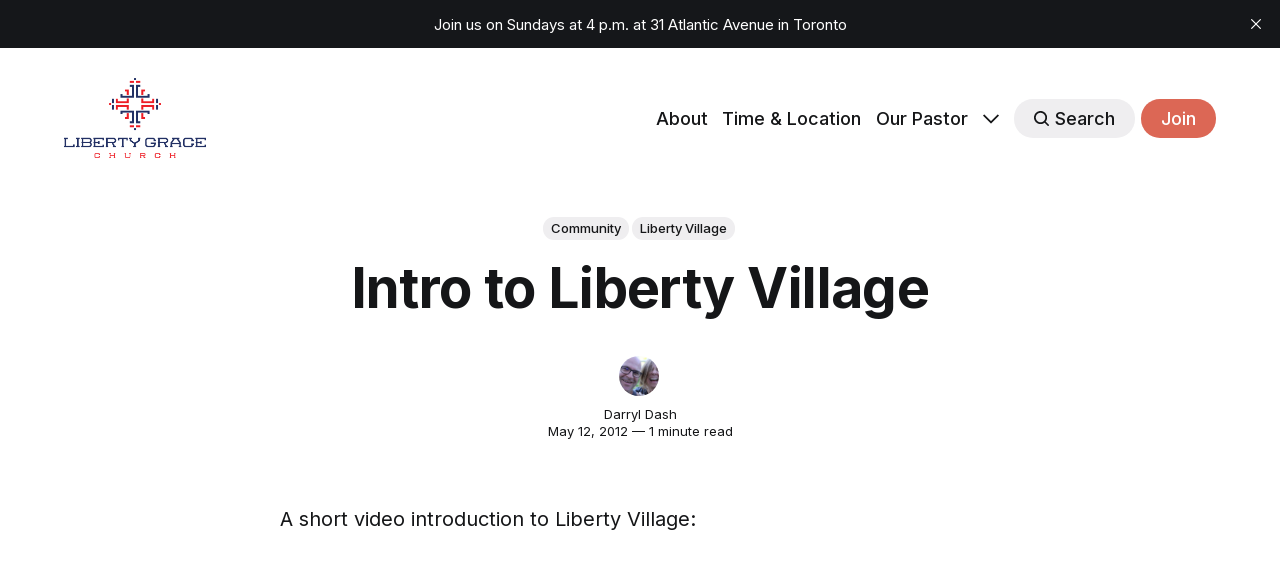

--- FILE ---
content_type: text/html; charset=utf-8
request_url: https://www.libertygrace.ca/2012512intro-to-liberty-village/
body_size: 10266
content:
<!DOCTYPE html>
<html lang="en">
	<head>
		<meta charset="utf-8">
		<meta http-equiv="X-UA-Compatible" content="IE=edge">
		<title>Intro to Liberty Village</title>
		<meta name="HandheldFriendly" content="True">
		<meta name="viewport" content="width=device-width, initial-scale=1">
		

<link rel="preconnect" href="https://fonts.googleapis.com"> 
<link rel="preconnect" href="https://fonts.gstatic.com" crossorigin>
<link rel="preload" as="style" href="https://fonts.googleapis.com/css2?family=Inter:wght@300;400;500;700&display=swap">
<link rel="stylesheet" href="https://fonts.googleapis.com/css2?family=Inter:wght@300;400;500;700&display=swap">













		<link rel="stylesheet" type="text/css" href="https://www.libertygrace.ca/assets/css/screen.css?v=c6d3ae8ade">
		<style>
:root {
	--font-family-one: 'Inter', sans-serif;
	--font-weight-one-light: 300;
	--font-weight-one-bold: 700;

	--font-family-two: 'Inter', sans-serif;
	--font-weight-two-bold: 700;

	--font-family-three: 'Inter', sans-serif;
	--font-weight-three-regular: 400;
	--font-weight-three-medium: 500;
	--font-weight-three-bold: 700;

	--letter-spacing: -.01em;
}
</style>

		<meta name="description" content="A short video introduction to Liberty Village:">
    <link rel="icon" href="https://www.libertygrace.ca/content/images/size/w256h256/2023/05/lgc-notext.png" type="image/png">
    <link rel="canonical" href="https://www.libertygrace.ca/2012512intro-to-liberty-village/">
    <meta name="referrer" content="no-referrer-when-downgrade">
    
    <meta property="og:site_name" content="Liberty Grace Church">
    <meta property="og:type" content="article">
    <meta property="og:title" content="Intro to Liberty Village">
    <meta property="og:description" content="A short video introduction to Liberty Village:">
    <meta property="og:url" content="https://www.libertygrace.ca/2012512intro-to-liberty-village/">
    <meta property="og:image" content="https://static.ghost.org/v5.0.0/images/publication-cover.jpg">
    <meta property="article:published_time" content="2012-05-12T09:00:00.000Z">
    <meta property="article:modified_time" content="2012-05-12T09:00:00.000Z">
    <meta property="article:tag" content="Community">
    <meta property="article:tag" content="Liberty Village">
    
    <meta property="article:publisher" content="https://www.facebook.com/LibertyGraceTO/">
    <meta property="article:author" content="https://www.facebook.com/darrylsdash">
    <meta name="twitter:card" content="summary_large_image">
    <meta name="twitter:title" content="Intro to Liberty Village">
    <meta name="twitter:description" content="A short video introduction to Liberty Village:">
    <meta name="twitter:url" content="https://www.libertygrace.ca/2012512intro-to-liberty-village/">
    <meta name="twitter:image" content="https://static.ghost.org/v5.0.0/images/publication-cover.jpg">
    <meta name="twitter:label1" content="Written by">
    <meta name="twitter:data1" content="Darryl Dash">
    <meta name="twitter:label2" content="Filed under">
    <meta name="twitter:data2" content="Community, Liberty Village">
    <meta name="twitter:site" content="@libertygraceTO">
    <meta name="twitter:creator" content="@dashhouse">
    <meta property="og:image:width" content="1200">
    <meta property="og:image:height" content="840">
    
    <script type="application/ld+json">
{
    "@context": "https://schema.org",
    "@type": "Article",
    "publisher": {
        "@type": "Organization",
        "name": "Liberty Grace Church",
        "url": "https://www.libertygrace.ca/",
        "logo": {
            "@type": "ImageObject",
            "url": "https://www.libertygrace.ca/content/images/2023/05/liberty-grace-church-final.png"
        }
    },
    "author": {
        "@type": "Person",
        "name": "Darryl Dash",
        "image": {
            "@type": "ImageObject",
            "url": "https://www.libertygrace.ca/content/images/size/w1200/2023/05/profilepic.jpg",
            "width": 1200,
            "height": 800
        },
        "url": "https://www.libertygrace.ca/author/darryl/",
        "sameAs": [
            "https://www.DashHouse.com/",
            "https://www.facebook.com/darrylsdash",
            "https://x.com/dashhouse"
        ]
    },
    "headline": "Intro to Liberty Village",
    "url": "https://www.libertygrace.ca/2012512intro-to-liberty-village/",
    "datePublished": "2012-05-12T09:00:00.000Z",
    "dateModified": "2012-05-12T09:00:00.000Z",
    "keywords": "Community, Liberty Village",
    "description": "A short video introduction to Liberty Village:",
    "mainEntityOfPage": "https://www.libertygrace.ca/2012512intro-to-liberty-village/"
}
    </script>

    <meta name="generator" content="Ghost 6.13">
    <link rel="alternate" type="application/rss+xml" title="Liberty Grace Church" href="https://www.libertygrace.ca/rss/">
    <script defer src="https://cdn.jsdelivr.net/ghost/portal@~2.56/umd/portal.min.js" data-i18n="true" data-ghost="https://www.libertygrace.ca/" data-key="f60b3d99db2ecaa0f186fce7af" data-api="https://liberty-grace-church.ghost.io/ghost/api/content/" data-locale="en" crossorigin="anonymous"></script><style id="gh-members-styles">.gh-post-upgrade-cta-content,
.gh-post-upgrade-cta {
    display: flex;
    flex-direction: column;
    align-items: center;
    font-family: -apple-system, BlinkMacSystemFont, 'Segoe UI', Roboto, Oxygen, Ubuntu, Cantarell, 'Open Sans', 'Helvetica Neue', sans-serif;
    text-align: center;
    width: 100%;
    color: #ffffff;
    font-size: 16px;
}

.gh-post-upgrade-cta-content {
    border-radius: 8px;
    padding: 40px 4vw;
}

.gh-post-upgrade-cta h2 {
    color: #ffffff;
    font-size: 28px;
    letter-spacing: -0.2px;
    margin: 0;
    padding: 0;
}

.gh-post-upgrade-cta p {
    margin: 20px 0 0;
    padding: 0;
}

.gh-post-upgrade-cta small {
    font-size: 16px;
    letter-spacing: -0.2px;
}

.gh-post-upgrade-cta a {
    color: #ffffff;
    cursor: pointer;
    font-weight: 500;
    box-shadow: none;
    text-decoration: underline;
}

.gh-post-upgrade-cta a:hover {
    color: #ffffff;
    opacity: 0.8;
    box-shadow: none;
    text-decoration: underline;
}

.gh-post-upgrade-cta a.gh-btn {
    display: block;
    background: #ffffff;
    text-decoration: none;
    margin: 28px 0 0;
    padding: 8px 18px;
    border-radius: 4px;
    font-size: 16px;
    font-weight: 600;
}

.gh-post-upgrade-cta a.gh-btn:hover {
    opacity: 0.92;
}</style>
    <script defer src="https://cdn.jsdelivr.net/ghost/sodo-search@~1.8/umd/sodo-search.min.js" data-key="f60b3d99db2ecaa0f186fce7af" data-styles="https://cdn.jsdelivr.net/ghost/sodo-search@~1.8/umd/main.css" data-sodo-search="https://liberty-grace-church.ghost.io/" data-locale="en" crossorigin="anonymous"></script>
    <script defer src="https://cdn.jsdelivr.net/ghost/announcement-bar@~1.1/umd/announcement-bar.min.js" data-announcement-bar="https://www.libertygrace.ca/" data-api-url="https://www.libertygrace.ca/members/api/announcement/" crossorigin="anonymous"></script>
    <link href="https://www.libertygrace.ca/webmentions/receive/" rel="webmention">
    <script defer src="/public/cards.min.js?v=c6d3ae8ade"></script>
    <link rel="stylesheet" type="text/css" href="/public/cards.min.css?v=c6d3ae8ade">
    <script defer src="/public/member-attribution.min.js?v=c6d3ae8ade"></script>
    <script defer src="/public/ghost-stats.min.js?v=c6d3ae8ade" data-stringify-payload="false" data-datasource="analytics_events" data-storage="localStorage" data-host="https://www.libertygrace.ca/.ghost/analytics/api/v1/page_hit"  tb_site_uuid="b886e904-3388-4cd5-957e-9917c8edb2c4" tb_post_uuid="c0a37654-317f-4ca6-b7ac-cf2349e780a9" tb_post_type="post" tb_member_uuid="undefined" tb_member_status="undefined"></script><style>:root {--ghost-accent-color: #DC6755;}</style>
    <!-- Google Tag Manager -->
<script>(function(w,d,s,l,i){w[l]=w[l]||[];w[l].push({'gtm.start':
new Date().getTime(),event:'gtm.js'});var f=d.getElementsByTagName(s)[0],
j=d.createElement(s),dl=l!='dataLayer'?'&l='+l:'';j.async=true;j.src=
'https://www.googletagmanager.com/gtm.js?id='+i+dl;f.parentNode.insertBefore(j,f);
})(window,document,'script','dataLayer','GTM-MSDNX5K');</script>
<!-- End Google Tag Manager -->

<!-- Hockeystack -->
<script>
   var hsscript = document.createElement("script");
   hsscript.id = "wphs";
   hsscript.src = "https://cdn.jsdelivr.net/npm/hockeystack@latest/hockeystack.min.js";
   hsscript.async = 1;
   hsscript.dataset.apikey = "433dc0c118d1475010474d863c6753";
   hsscript.dataset.cookieless = 1;
   hsscript.dataset.autoIdentify = 1;
   document.getElementsByTagName('head')[0].append(hsscript);
</script>
<!-- Hockeystack -->

<!-- Meta Pixel Code -->
<script>
!function(f,b,e,v,n,t,s)
{if(f.fbq)return;n=f.fbq=function(){n.callMethod?
n.callMethod.apply(n,arguments):n.queue.push(arguments)};
if(!f._fbq)f._fbq=n;n.push=n;n.loaded=!0;n.version='2.0';
n.queue=[];t=b.createElement(e);t.async=!0;
t.src=v;s=b.getElementsByTagName(e)[0];
s.parentNode.insertBefore(t,s)}(window, document,'script',
'https://connect.facebook.net/en_US/fbevents.js');
fbq('init', '313594400383132');
fbq('track', 'PageView');
</script>
<noscript><img height="1" width="1" style="display:none"
src="https://www.facebook.com/tr?id=313594400383132&ev=PageView&noscript=1"
/></noscript>
<!-- End Meta Pixel Code -->

<!-- Logo Size -->
<style>
:root {
   /* Desktop */
   --height-logo-header: 80px;
   --height-logo-footer: 100px;
   
   /* Mobile */
   --height-logo-mobile-header: 60px;
   --height-logo-mobile-footer: 40px;
}
</style>
<!-- End Logo Size -->

<!-- Tally -->
<script async src="https://tally.so/widgets/embed.js"></script>
<!-- End Tally -->
	</head>
	<body class="post-template tag-community tag-liberty-village tag-hash-wp tag-hash-wp-post tag-hash-import-2023-05-17-15-12 global-accent-color-buttons">
		<div class="global-wrap">
			<div class="global-content">
				<header class="header-section">
	<div class="header-wrap global-padding">
		<div class="header-logo"><a href="https://www.libertygrace.ca" class="is-logo"><img src="https://www.libertygrace.ca/content/images/2023/05/liberty-grace-church-final.png" alt="Liberty Grace Church home"></a>
</div>
		<div class="header-nav is-button-accent-color">
			<span class="header-search search-open is-mobile" data-ghost-search><svg role="img" viewBox="0 0 24 24" xmlns="http://www.w3.org/2000/svg"><path d="m16.822 18.813 4.798 4.799c.262.248.61.388.972.388.772-.001 1.407-.637 1.407-1.409 0-.361-.139-.709-.387-.971l-4.799-4.797c3.132-4.108 2.822-10.005-.928-13.756l-.007-.007-.278-.278a.6985.6985 0 0 0-.13-.107C13.36-1.017 7.021-.888 3.066 3.067c-4.088 4.089-4.088 10.729 0 14.816 3.752 3.752 9.65 4.063 13.756.93Zm-.965-13.719c2.95 2.953 2.95 7.81 0 10.763-2.953 2.949-7.809 2.949-10.762 0-2.951-2.953-2.951-7.81 0-10.763 2.953-2.95 7.809-2.95 10.762 0Z"/></svg></span>
			<input id="toggle" class="header-checkbox" type="checkbox">
			<label class="header-toggle" for="toggle">
				<span>
					<span class="bar"></span>
					<span class="bar"></span>
					<span class="bar"></span>
				</span>
			</label>
		<nav>
<ul>
	<li><a href="https://www.libertygrace.ca/tag/about/">About</a></li>
	<li><a href="https://www.libertygrace.ca/time-and-location/">Time &amp; Location</a></li>
	<li><a href="https://www.libertygrace.ca/pastor/">Our Pastor</a></li>
	<li class="is-dropdown">
		<span><svg role="img" viewBox="0 0 24 24" xmlns="http://www.w3.org/2000/svg"><path d="m11.974 18.908.019.002.025.001c.085 0 .166-.034.226-.094L23.906 7.155A.32.32 0 0 0 24 6.928c0-.085-.034-.166-.094-.227l-1.519-1.518a.3217.3217 0 0 0-.454 0l-9.94 9.94-9.927-9.926a.3218.3218 0 0 0-.227-.094c-.085 0-.167.034-.227.094L.094 6.716a.3217.3217 0 0 0 0 .454l11.647 11.647c.06.06.142.094.227.094l.006-.003Z"/></svg></span>
		<ul>
			<li><a href="https://www.libertygrace.ca/beliefs/">Beliefs</a></li>
			<li><a href="https://www.libertygrace.ca/contact/">Contact</a></li>
			<li><a href="https://www.libertygrace.ca/mission-strategy-and-values/">Mission, Strategy, and Values</a></li>
			<li><a href="https://www.libertygrace.ca/weekly-schedule/">Weekly Schedule</a></li>
			<li><a href="https://www.libertygrace.ca/give/">Give</a></li>
			<li><a href="https://www.libertygrace.ca/sermons/">Sermons</a></li>
		</ul>
	</li>
	<li class="header-search search-open is-desktop global-button" data-ghost-search><span><svg role="img" viewBox="0 0 24 24" xmlns="http://www.w3.org/2000/svg"><path d="m16.822 18.813 4.798 4.799c.262.248.61.388.972.388.772-.001 1.407-.637 1.407-1.409 0-.361-.139-.709-.387-.971l-4.799-4.797c3.132-4.108 2.822-10.005-.928-13.756l-.007-.007-.278-.278a.6985.6985 0 0 0-.13-.107C13.36-1.017 7.021-.888 3.066 3.067c-4.088 4.089-4.088 10.729 0 14.816 3.752 3.752 9.65 4.063 13.756.93Zm-.965-13.719c2.95 2.953 2.95 7.81 0 10.763-2.953 2.949-7.809 2.949-10.762 0-2.951-2.953-2.951-7.81 0-10.763 2.953-2.95 7.809-2.95 10.762 0Z"/></svg>Search</span></li>
	<li class="signup"><a href="https://www.libertygrace.ca/signup/" class="global-button">Join</a></li>
</ul>
</nav>
	</div>
</div>
</header>				<main class="global-main">
					<progress class="post-progress"></progress>
<article class="post-section">
	<div class="post-header">
	<div class="post-header-wrap global-padding is-center">
		<div class="post-header-container">
			<div class="post-header-content">
				<div>
					<div class="post-tags global-tags"><a href="/tag/community/">Community</a><a href="/tag/liberty-village/">Liberty Village</a></div>
					<h1 class="post-title global-title">Intro to Liberty Village</h1>
				</div>
				<div class="post-meta">
					<div class="post-authors global-authors">
						<div>
							<div class="post-item-author global-item-author is-image global-image">
								<a href="/author/darryl/" class="global-link" title="Darryl Dash"></a>
								<img src="/content/images/size/w300/2023/05/profilepic.jpg" loading="lazy" alt="Darryl Dash">							</div>
						</div>
					</div>
					<div class="post-meta-content">
						<a href="/author/darryl/">Darryl Dash</a>
						<time datetime="2012-05-12">May 12, 2012 — 1 minute read</time>
					</div>
				</div>
			</div>
		</div>
	</div>
</div>	<div class="post-content global-padding">
		<p>A short video introduction to Liberty Village:</p><figure class="kg-card kg-embed-card"><iframe width="854" height="480" src="http://www.youtube.com/embed/gtDkUBkYd1A?feature=oembed&amp;wmode=opaque&amp;enablejsapi=1" frameborder="0" allowfullscreen=""></iframe></figure>
		<div class="post-share-section">
	<small>Share this post</small>
	<div class="post-share-wrap">
		<a href="https://twitter.com/intent/tweet?text=Intro%20to%20Liberty%20Village&amp;url=https://www.libertygrace.ca/2012512intro-to-liberty-village/" target="_blank" rel="noopener" aria-label="Share on Twitter"><svg role="img" viewBox="0 0 24 24" xmlns="http://www.w3.org/2000/svg"><path d="M23.954 4.569c-.885.389-1.83.654-2.825.775 1.014-.611 1.794-1.574 2.163-2.723-.951.555-2.005.959-3.127 1.184-.896-.959-2.173-1.559-3.591-1.559-2.717 0-4.92 2.203-4.92 4.917 0 .39.045.765.127 1.124C7.691 8.094 4.066 6.13 1.64 3.161c-.427.722-.666 1.561-.666 2.475 0 1.71.87 3.213 2.188 4.096-.807-.026-1.566-.248-2.228-.616v.061c0 2.385 1.693 4.374 3.946 4.827-.413.111-.849.171-1.296.171-.314 0-.615-.03-.916-.086.631 1.953 2.445 3.377 4.604 3.417-1.68 1.319-3.809 2.105-6.102 2.105-.39 0-.779-.023-1.17-.067 2.189 1.394 4.768 2.209 7.557 2.209 9.054 0 13.999-7.496 13.999-13.986 0-.209 0-.42-.015-.63.961-.689 1.8-1.56 2.46-2.548l-.047-.02z"/></svg></a>
		<a href="https://www.facebook.com/sharer/sharer.php?u=https://www.libertygrace.ca/2012512intro-to-liberty-village/" target="_blank" rel="noopener" aria-label="Share on Facebook"><svg role="img" viewBox="0 0 24 24" xmlns="http://www.w3.org/2000/svg"><path d="M23.9981 11.9991C23.9981 5.37216 18.626 0 11.9991 0C5.37216 0 0 5.37216 0 11.9991C0 17.9882 4.38789 22.9522 10.1242 23.8524V15.4676H7.07758V11.9991H10.1242V9.35553C10.1242 6.34826 11.9156 4.68714 14.6564 4.68714C15.9692 4.68714 17.3424 4.92149 17.3424 4.92149V7.87439H15.8294C14.3388 7.87439 13.8739 8.79933 13.8739 9.74824V11.9991H17.2018L16.6698 15.4676H13.8739V23.8524C19.6103 22.9522 23.9981 17.9882 23.9981 11.9991Z"/></svg></a>
		<a href="https://www.linkedin.com/shareArticle?mini=true&amp;title=Intro%20to%20Liberty%20Village&amp;url=https://www.libertygrace.ca/2012512intro-to-liberty-village/" target="_blank" rel="noopener" aria-label="Share on Linkedin"><svg role="img" viewBox="0 0 24 24" xmlns="http://www.w3.org/2000/svg"><path d="M20.447 20.452h-3.554v-5.569c0-1.328-.027-3.037-1.852-3.037-1.853 0-2.136 1.445-2.136 2.939v5.667H9.351V9h3.414v1.561h.046c.477-.9 1.637-1.85 3.37-1.85 3.601 0 4.267 2.37 4.267 5.455v6.286zM5.337 7.433c-1.144 0-2.063-.926-2.063-2.065 0-1.138.92-2.063 2.063-2.063 1.14 0 2.064.925 2.064 2.063 0 1.139-.925 2.065-2.064 2.065zm1.782 13.019H3.555V9h3.564v11.452zM22.225 0H1.771C.792 0 0 .774 0 1.729v20.542C0 23.227.792 24 1.771 24h20.451C23.2 24 24 23.227 24 22.271V1.729C24 .774 23.2 0 22.222 0h.003z"/></svg></a>
		<a href="javascript:" class="post-share-link" id="copy" data-clipboard-target="#copy-link" aria-label="Copy link"><svg role="img" viewBox="0 0 33 24" xmlns="http://www.w3.org/2000/svg"><path d="M27.3999996,13.4004128 L21.7999996,13.4004128 L21.7999996,19 L18.9999996,19 L18.9999996,13.4004128 L13.3999996,13.4004128 L13.3999996,10.6006192 L18.9999996,10.6006192 L18.9999996,5 L21.7999996,5 L21.7999996,10.6006192 L27.3999996,10.6006192 L27.3999996,13.4004128 Z M12,20.87 C7.101,20.87 3.13,16.898 3.13,12 C3.13,7.102 7.101,3.13 12,3.13 C12.091,3.13 12.181,3.139 12.272,3.142 C9.866,5.336 8.347,8.487 8.347,12 C8.347,15.512 9.866,18.662 12.271,20.857 C12.18,20.859 12.091,20.87 12,20.87 Z M20.347,0 C18.882,0 17.484,0.276 16.186,0.756 C14.882,0.271 13.473,0 12,0 C5.372,0 0,5.373 0,12 C0,18.628 5.372,24 12,24 C13.471,24 14.878,23.726 16.181,23.242 C17.481,23.724 18.88,24 20.347,24 C26.975,24 32.347,18.628 32.347,12 C32.347,5.373 26.975,0 20.347,0 Z"/></svg></a>
		<small class="share-link-info global-alert">The link has been copied!</small>
	</div>
	<input type="text" value="https://www.libertygrace.ca/2012512intro-to-liberty-village/" id="copy-link" aria-label="Copy link input">
</div>	</div>
</article>
<aside class="navigation-section global-padding">
	<div class="navigation-wrap">
		<a href="/2012528a-few-good-men-and-women/" class="navigation-next">
			<div class="navigation-content">
				<small>Newer post</small>
				<br>
				<h3>A Few Good Men and Women</h3>
			</div>
		</a>
		<a href="/2012413top-10-reasons-to-join-and-not-join-a-church-plant/" class="navigation-prev">
			<div class="navigation-content ">
				<small>Older post</small>
				<br>
				<h3>Top 10 Reasons to Join and Not Join a Church Plant</h3>
			</div>
		</a>
	</div>
</aside><div class="comments-section global-padding">
</div>
		<div class="special-section global-padding">
	<div class="special-subtitle global-subtitle">
		<small class="global-subtitle-title">You might <span>also like</span></small>
	</div>
	<div class="special-wrap">
		<article class="item is-special is-image">
	<div class="item-image global-image global-image-orientation global-radius">
		
		<a href="/the-liberty-village-phone-experiment/" class="global-link" aria-label="The Liberty Village Phone Experiment"></a>
		<img srcset="/content/images/size/w300/v7/libertygrace.ca/wp-content/uploads/2020/11/phone.jpg 300w, 
			 /content/images/size/w600/v7/libertygrace.ca/wp-content/uploads/2020/11/phone.jpg 600w"
	 sizes="(max-width:480px) 300px, 600px"
	 src="/content/images/size/w600/v7/libertygrace.ca/wp-content/uploads/2020/11/phone.jpg"
	 loading="lazy"
	 alt="">
		<div class="item-authors global-authors">
			<div>
				<div class="item-author global-item-author is-image global-image">
					<a href="/author/darryl/" class="global-link" title="Darryl Dash"></a>
					<img src="/content/images/size/w300/2023/05/profilepic.jpg" loading="lazy" alt="Darryl Dash">				</div>
			</div>
		</div>
	</div>
	<div class="item-content">
		<h2 class="item-title"><a href="/the-liberty-village-phone-experiment/">The Liberty Village Phone Experiment</a></h2>
	</div>
</article>		<article class="item is-special is-image">
	<div class="item-image global-image global-image-orientation global-radius">
		
		<a href="/welcome-students/" class="global-link" aria-label="Welcome, Students"></a>
		<img srcset="/content/images/size/w300/v7/libertygrace.ca/wp-content/uploads/2017/08/170831.jpg 300w, 
			 /content/images/size/w600/v7/libertygrace.ca/wp-content/uploads/2017/08/170831.jpg 600w"
	 sizes="(max-width:480px) 300px, 600px"
	 src="/content/images/size/w600/v7/libertygrace.ca/wp-content/uploads/2017/08/170831.jpg"
	 loading="lazy"
	 alt="">
		<div class="item-authors global-authors">
			<div>
				<div class="item-author global-item-author is-image global-image">
					<a href="/author/darryl/" class="global-link" title="Darryl Dash"></a>
					<img src="/content/images/size/w300/2023/05/profilepic.jpg" loading="lazy" alt="Darryl Dash">				</div>
			</div>
		</div>
	</div>
	<div class="item-content">
		<h2 class="item-title"><a href="/welcome-students/">Welcome, Students</a></h2>
	</div>
</article>		<article class="item is-special is-image">
	<div class="item-image global-image global-image-orientation global-radius">
		
		<a href="/awkward-approachable-way/" class="global-link" aria-label="Awkward (in an Approachable Way)"></a>
		<img srcset="/content/images/size/w300/v7/libertygrace.ca/wp-content/uploads/2017/04/170426.jpg 300w, 
			 /content/images/size/w600/v7/libertygrace.ca/wp-content/uploads/2017/04/170426.jpg 600w"
	 sizes="(max-width:480px) 300px, 600px"
	 src="/content/images/size/w600/v7/libertygrace.ca/wp-content/uploads/2017/04/170426.jpg"
	 loading="lazy"
	 alt="">
		<div class="item-authors global-authors">
			<div>
				<div class="item-author global-item-author is-image global-image">
					<a href="/author/darryl/" class="global-link" title="Darryl Dash"></a>
					<img src="/content/images/size/w300/2023/05/profilepic.jpg" loading="lazy" alt="Darryl Dash">				</div>
			</div>
		</div>
	</div>
	<div class="item-content">
		<h2 class="item-title"><a href="/awkward-approachable-way/">Awkward (in an Approachable Way)</a></h2>
	</div>
</article>		<article class="item is-special is-image">
	<div class="item-image global-image global-image-orientation global-radius">
		
		<a href="/no-pressure/" class="global-link" aria-label="No Pressure"></a>
		<img srcset="/content/images/size/w300/v7/libertygrace.ca/wp-content/uploads/2017/04/170418.jpg 300w, 
			 /content/images/size/w600/v7/libertygrace.ca/wp-content/uploads/2017/04/170418.jpg 600w"
	 sizes="(max-width:480px) 300px, 600px"
	 src="/content/images/size/w600/v7/libertygrace.ca/wp-content/uploads/2017/04/170418.jpg"
	 loading="lazy"
	 alt="">
		<div class="item-authors global-authors">
			<div>
				<div class="item-author global-item-author is-image global-image">
					<a href="/author/darryl/" class="global-link" title="Darryl Dash"></a>
					<img src="/content/images/size/w300/2023/05/profilepic.jpg" loading="lazy" alt="Darryl Dash">				</div>
			</div>
		</div>
	</div>
	<div class="item-content">
		<h2 class="item-title"><a href="/no-pressure/">No Pressure</a></h2>
	</div>
</article>		<article class="item is-special is-image">
	<div class="item-image global-image global-image-orientation global-radius">
		
		<a href="/resurrection-really/" class="global-link" aria-label="Resurrection? Really???"></a>
		<img srcset="/content/images/size/w300/v7/libertygrace.ca/wp-content/uploads/2017/04/170410.jpg 300w, 
			 /content/images/size/w600/v7/libertygrace.ca/wp-content/uploads/2017/04/170410.jpg 600w"
	 sizes="(max-width:480px) 300px, 600px"
	 src="/content/images/size/w600/v7/libertygrace.ca/wp-content/uploads/2017/04/170410.jpg"
	 loading="lazy"
	 alt="">
		<div class="item-authors global-authors">
			<div>
				<div class="item-author global-item-author is-image global-image">
					<a href="/author/darryl/" class="global-link" title="Darryl Dash"></a>
					<img src="/content/images/size/w300/2023/05/profilepic.jpg" loading="lazy" alt="Darryl Dash">				</div>
			</div>
		</div>
	</div>
	<div class="item-content">
		<h2 class="item-title"><a href="/resurrection-really/">Resurrection? Really???</a></h2>
	</div>
</article>		<article class="item is-special is-image">
	<div class="item-image global-image global-image-orientation global-radius">
		
		<a href="/modern-lessons-ancient-book/" class="global-link" aria-label="Modern Lessons from an Ancient Book"></a>
		<img srcset="/content/images/size/w300/v7/libertygrace.ca/wp-content/uploads/2017/03/170330.jpg 300w, 
			 /content/images/size/w600/v7/libertygrace.ca/wp-content/uploads/2017/03/170330.jpg 600w"
	 sizes="(max-width:480px) 300px, 600px"
	 src="/content/images/size/w600/v7/libertygrace.ca/wp-content/uploads/2017/03/170330.jpg"
	 loading="lazy"
	 alt="">
		<div class="item-authors global-authors">
			<div>
				<div class="item-author global-item-author is-image global-image">
					<a href="/author/darryl/" class="global-link" title="Darryl Dash"></a>
					<img src="/content/images/size/w300/2023/05/profilepic.jpg" loading="lazy" alt="Darryl Dash">				</div>
			</div>
		</div>
	</div>
	<div class="item-content">
		<h2 class="item-title"><a href="/modern-lessons-ancient-book/">Modern Lessons from an Ancient Book</a></h2>
	</div>
</article>	</div>
</div>
				</main>
				<footer class="footer-section global-footer">
	<div class="footer-wrap global-padding">
		<div class="footer-subscribe">
<h3 class="global-title">Get our <span>weekly emails</span></h3>
	<div class="subscribe-section">
		<div class="subscribe-wrap">
			<form data-members-form="subscribe" class="subscribe-form" data-members-autoredirect="false">
				<input data-members-email type="email" placeholder="Your email address" aria-label="Your email address" required>
				<button class="global-button" type="submit">Subscribe</button>
			</form>
			<div class="subscribe-alert">
				<small class="alert-loading global-alert">Processing your application</small>
				<small class="alert-success global-alert">Please check your inbox and click the link to confirm your subscription.</small>
				<small class="alert-error global-alert">There was an error sending the email</small>
			</div>
		</div>
	</div>
</div>
		<div class="footer-container">
			<div class="footer-content">
				<div class="footer-logo">
					<a href="https://www.libertygrace.ca" class="is-logo"><img src="https://www.libertygrace.ca/content/images/2023/05/liberty-grace-church-final.png" alt="Liberty Grace Church home"></a>
				</div>
				<p class="footer-description">A young church in Liberty Village, Toronto</p>
			</div>
			<div class="footer-nav">
				<div class="footer-nav-column is-social">
					<small>Social</small>
					<ul>
						<li><a href="https://www.facebook.com/LibertyGraceTO/"><svg role="img" viewBox="0 0 24 24" xmlns="http://www.w3.org/2000/svg"><path d="M23.9981 11.9991C23.9981 5.37216 18.626 0 11.9991 0C5.37216 0 0 5.37216 0 11.9991C0 17.9882 4.38789 22.9522 10.1242 23.8524V15.4676H7.07758V11.9991H10.1242V9.35553C10.1242 6.34826 11.9156 4.68714 14.6564 4.68714C15.9692 4.68714 17.3424 4.92149 17.3424 4.92149V7.87439H15.8294C14.3388 7.87439 13.8739 8.79933 13.8739 9.74824V11.9991H17.2018L16.6698 15.4676H13.8739V23.8524C19.6103 22.9522 23.9981 17.9882 23.9981 11.9991Z"/></svg>Facebook</a></li>
						<li><a href="https://x.com/libertygraceTO"><svg role="img" viewBox="0 0 24 24" xmlns="http://www.w3.org/2000/svg"><path d="M23.954 4.569c-.885.389-1.83.654-2.825.775 1.014-.611 1.794-1.574 2.163-2.723-.951.555-2.005.959-3.127 1.184-.896-.959-2.173-1.559-3.591-1.559-2.717 0-4.92 2.203-4.92 4.917 0 .39.045.765.127 1.124C7.691 8.094 4.066 6.13 1.64 3.161c-.427.722-.666 1.561-.666 2.475 0 1.71.87 3.213 2.188 4.096-.807-.026-1.566-.248-2.228-.616v.061c0 2.385 1.693 4.374 3.946 4.827-.413.111-.849.171-1.296.171-.314 0-.615-.03-.916-.086.631 1.953 2.445 3.377 4.604 3.417-1.68 1.319-3.809 2.105-6.102 2.105-.39 0-.779-.023-1.17-.067 2.189 1.394 4.768 2.209 7.557 2.209 9.054 0 13.999-7.496 13.999-13.986 0-.209 0-.42-.015-.63.961-.689 1.8-1.56 2.46-2.548l-.047-.02z"/></svg>Twitter</a></li>
						

<li><a href="https://www.instagram.com/libertygraceto/"><svg role="img" viewBox="0 0 24 24" xmlns="http://www.w3.org/2000/svg"><path d="M12 0C8.74 0 8.333.015 7.053.072 5.775.132 4.905.333 4.14.63c-.789.306-1.459.717-2.126 1.384S.935 3.35.63 4.14C.333 4.905.131 5.775.072 7.053.012 8.333 0 8.74 0 12s.015 3.667.072 4.947c.06 1.277.261 2.148.558 2.913.306.788.717 1.459 1.384 2.126.667.666 1.336 1.079 2.126 1.384.766.296 1.636.499 2.913.558C8.333 23.988 8.74 24 12 24s3.667-.015 4.947-.072c1.277-.06 2.148-.262 2.913-.558.788-.306 1.459-.718 2.126-1.384.666-.667 1.079-1.335 1.384-2.126.296-.765.499-1.636.558-2.913.06-1.28.072-1.687.072-4.947s-.015-3.667-.072-4.947c-.06-1.277-.262-2.149-.558-2.913-.306-.789-.718-1.459-1.384-2.126C21.319 1.347 20.651.935 19.86.63c-.765-.297-1.636-.499-2.913-.558C15.667.012 15.26 0 12 0zm0 2.16c3.203 0 3.585.016 4.85.071 1.17.055 1.805.249 2.227.415.562.217.96.477 1.382.896.419.42.679.819.896 1.381.164.422.36 1.057.413 2.227.057 1.266.07 1.646.07 4.85s-.015 3.585-.074 4.85c-.061 1.17-.256 1.805-.421 2.227-.224.562-.479.96-.899 1.382-.419.419-.824.679-1.38.896-.42.164-1.065.36-2.235.413-1.274.057-1.649.07-4.859.07-3.211 0-3.586-.015-4.859-.074-1.171-.061-1.816-.256-2.236-.421-.569-.224-.96-.479-1.379-.899-.421-.419-.69-.824-.9-1.38-.165-.42-.359-1.065-.42-2.235-.045-1.26-.061-1.649-.061-4.844 0-3.196.016-3.586.061-4.861.061-1.17.255-1.814.42-2.234.21-.57.479-.96.9-1.381.419-.419.81-.689 1.379-.898.42-.166 1.051-.361 2.221-.421 1.275-.045 1.65-.06 4.859-.06l.045.03zm0 3.678c-3.405 0-6.162 2.76-6.162 6.162 0 3.405 2.76 6.162 6.162 6.162 3.405 0 6.162-2.76 6.162-6.162 0-3.405-2.76-6.162-6.162-6.162zM12 16c-2.21 0-4-1.79-4-4s1.79-4 4-4 4 1.79 4 4-1.79 4-4 4zm7.846-10.405c0 .795-.646 1.44-1.44 1.44-.795 0-1.44-.646-1.44-1.44 0-.794.646-1.439 1.44-1.439.793-.001 1.44.645 1.44 1.439z"/></svg>Instagram</a></li>
<li><a href="https://www.linkedin.com/company/liberty-grace-church/"><svg role="img" viewBox="0 0 24 24" xmlns="http://www.w3.org/2000/svg"><path d="M20.447 20.452h-3.554v-5.569c0-1.328-.027-3.037-1.852-3.037-1.853 0-2.136 1.445-2.136 2.939v5.667H9.351V9h3.414v1.561h.046c.477-.9 1.637-1.85 3.37-1.85 3.601 0 4.267 2.37 4.267 5.455v6.286zM5.337 7.433c-1.144 0-2.063-.926-2.063-2.065 0-1.138.92-2.063 2.063-2.063 1.14 0 2.064.925 2.064 2.063 0 1.139-.925 2.065-2.064 2.065zm1.782 13.019H3.555V9h3.564v11.452zM22.225 0H1.771C.792 0 0 .774 0 1.729v20.542C0 23.227.792 24 1.771 24h20.451C23.2 24 24 23.227 24 22.271V1.729C24 .774 23.2 0 22.222 0h.003z"/></svg>Linkedin</a></li>
<li><a href="https://podcasts.apple.com/ca/podcast/liberty-grace-church-sermons/id704835028"><svg role="img" viewBox="0 0 24 24" xmlns="http://www.w3.org/2000/svg"><path d="M11.93 24s2.633 0 2.633-7.794c0-1.451-1.18-2.633-2.633-2.633s-2.634 1.182-2.634 2.633C9.296 24 11.93 24 11.93 24zm3.23-2.656c.115-.447.205-.896.275-1.351l.053-.36c.115-.05.23-.098.346-.15 1.828-.828 3.367-2.243 4.348-3.993.447-.803.777-1.67.973-2.572.227-1.008.285-2.059.166-3.088-.105-.963-.361-1.904-.77-2.787-.465-1.039-1.111-1.986-1.924-2.784-.828-.827-1.807-1.505-2.875-1.972-1.098-.496-2.303-.752-3.52-.782-1.22-.03-2.438.166-3.582.603-1.098.419-2.106 1.037-2.979 1.834-.827.752-1.534 1.67-2.046 2.678-.437.858-.736 1.776-.902 2.723-.166.979-.166 1.986-.016 2.98.135.872.391 1.73.768 2.543.888 1.881 2.393 3.444 4.258 4.394.226.104.451.21.692.314.015.121.046.256.06.392.075.438.166.889.271 1.325-.406-.136-.813-.287-1.204-.468-2.152-.976-3.972-2.662-5.101-4.754-.512-.947-.873-1.955-1.098-3.01-.257-1.158-.302-2.377-.15-3.566.15-1.112.466-2.211.933-3.22.556-1.188 1.339-2.286 2.271-3.204.916-.916 2.06-1.684 3.31-2.211C9.02.311 10.42.018 11.828.001c1.412-.015 2.824.24 4.139.758 1.266.498 2.434 1.238 3.43 2.166.965.895 1.76 1.962 2.346 3.139.496.993.842 2.076 1.008 3.175.18 1.144.18 2.317-.016 3.446-.166 1.053-.512 2.091-.979 3.053-1.053 2.122-2.799 3.868-4.92 4.922-.527.256-1.084.481-1.655.661l-.021.023zm.52-4.295l.01-.47c0-.316 0-.632-.046-.943-.015-.121-.045-.226-.075-.346.557-.451 1.023-1.023 1.369-1.67.256-.481.451-1.008.557-1.551.121-.602.15-1.233.061-1.865-.074-.557-.227-1.098-.451-1.61-.285-.616-.677-1.188-1.158-1.67-.497-.481-1.054-.872-1.686-1.159-.692-.3-1.445-.48-2.197-.496-.752-.015-1.52.121-2.227.392-.632.256-1.219.617-1.73 1.083-.513.466-.934 1.008-1.235 1.624-.257.496-.436 1.024-.542 1.58-.105.572-.119 1.159-.045 1.73.075.557.226 1.099.451 1.609.346.768.857 1.445 1.49 2.002l-.091.406c-.06.316-.045.617-.045.947v.422c-1.054-.646-1.927-1.58-2.513-2.663-.347-.617-.587-1.279-.723-1.972-.166-.768-.195-1.564-.09-2.347.09-.707.286-1.399.572-2.032.346-.781.857-1.504 1.459-2.121.617-.617 1.339-1.113 2.121-1.459.873-.391 1.82-.602 2.769-.632.964-.016 1.927.15 2.813.497.813.315 1.551.781 2.197 1.368.631.587 1.174 1.278 1.564 2.047.316.632.557 1.309.678 2.001.121.723.15 1.459.045 2.182-.09.707-.285 1.399-.588 2.046-.586 1.31-1.594 2.438-2.828 3.176l.114-.106zm-3.75-9.575c1.465 0 2.654 1.188 2.654 2.656 0 1.473-1.189 2.662-2.654 2.662-1.467 0-2.655-1.189-2.655-2.648s1.188-2.649 2.655-2.649v-.021z"/></svg>Podcasts</a></li>
<li><a href="https://vimeo.com/libertygraceto"><svg role="img" viewBox="0 0 24 24" xmlns="http://www.w3.org/2000/svg"><path d="M23.977 6.416c-.105 2.338-1.739 5.543-4.894 9.609-3.268 4.247-6.026 6.37-8.29 6.37-1.409 0-2.578-1.294-3.553-3.881L5.322 11.4C4.603 8.816 3.834 7.522 3.01 7.522c-.179 0-.806.378-1.881 1.132L0 7.197c1.185-1.044 2.351-2.084 3.501-3.128C5.08 2.701 6.266 1.984 7.055 1.91c1.867-.18 3.016 1.1 3.447 3.838.465 2.953.789 4.789.971 5.507.539 2.45 1.131 3.674 1.776 3.674.502 0 1.256-.796 2.265-2.385 1.004-1.589 1.54-2.797 1.612-3.628.144-1.371-.395-2.061-1.614-2.061-.574 0-1.167.121-1.777.391 1.186-3.868 3.434-5.757 6.762-5.637 2.473.06 3.628 1.664 3.493 4.797l-.013.01z"/></svg>Vimeo</a></li>
<li><a href="https://www.youtube.com/channel/UCMaS5xtnFprHbJh-ELLqcvQ"><svg role="img" viewBox="0 0 24 24" xmlns="http://www.w3.org/2000/svg"><path class="a" d="M23.495 6.205a3.007 3.007 0 0 0-2.088-2.088c-1.87-.501-9.396-.501-9.396-.501s-7.507-.01-9.396.501A3.007 3.007 0 0 0 .527 6.205a31.247 31.247 0 0 0-.522 5.805 31.247 31.247 0 0 0 .522 5.783 3.007 3.007 0 0 0 2.088 2.088c1.868.502 9.396.502 9.396.502s7.506 0 9.396-.502a3.007 3.007 0 0 0 2.088-2.088 31.247 31.247 0 0 0 .5-5.783 31.247 31.247 0 0 0-.5-5.805zM9.609 15.601V8.408l6.264 3.602z"/></svg>YouTube</a></li>
					</ul>
				</div>
				




<div class="footer-nav-column">
	<small>About</small>
	<ul>
		<li><a href="https://www.libertygrace.ca/beliefs/">Beliefs</a></li>
		<li><a href="https://www.libertygrace.ca/contact/">Contact</a></li>
		<li><a href="https://www.libertygrace.ca/mission-strategy-and-values/">Mission, Strategy, and Values</a></li>
		<li><a href="https://www.libertygrace.ca/time-and-location/">Time &amp; Location</a></li>
		<li><a href="https://www.libertygrace.ca/weekly-schedule/">Weekly Schedule</a></li>
	</ul>
</div>

<div class="footer-nav-column">
	<small>Resources</small>
	<ul>
		<li><a href="https://www.libertygrace.ca/give/">Give</a></li>
		<li><a href="https://www.libertygrace.ca/gospel/">Gospel</a></li>
		<li><a href="https://www.libertygrace.ca/rule-of-life/">Rule of Life</a></li>
		<li><a href="https://www.libertygrace.ca/sermons/">Sermons</a></li>
	</ul>
</div>


			</div>
			<div class="footer-copyright">
				&copy; <a href="https://www.libertygrace.ca">Liberty Grace Church</a> 2026.
				Published with <a href="https://ghost.org" target="_blank" rel="noopener noreferrer">Ghost</a> and <a href="https://fueko.net" target="_blank" rel="noopener">Basho</a>.
			</div>
		</div>
	</div>
</footer>			</div>
		</div>
		<div id="notifications" class="global-notification">
	<div class="subscribe">You’ve successfully subscribed to Liberty Grace Church</div>
	<div class="signin">Welcome back! You’ve successfully signed in.</div>
	<div class="signup">Great! You’ve successfully signed up.</div>
	<div class="update-email">Success! Your email is updated.</div>
	<div class="expired">Your link has expired</div>
	<div class="checkout-success">Success! Check your email for magic link to sign-in.</div>
</div>
				<script src="https://www.libertygrace.ca/assets/js/global.js?v=c6d3ae8ade"></script>
		<script src="https://www.libertygrace.ca/assets/js/post.js?v=c6d3ae8ade"></script>
		<script>
!function(){"use strict";const p=new URLSearchParams(window.location.search),isAction=p.has("action"),isStripe=p.has("stripe"),success=p.get("success"),action=p.get("action"),stripe=p.get("stripe"),n=document.getElementById("notifications"),a="is-subscribe",b="is-signin",c="is-signup",f="is-update-email",d="is-expired",e="is-checkout-success";p&&(isAction&&(action=="subscribe"&&success=="true"&&n.classList.add(a),action=="signup-paid"&&success=="true"&&n.classList.add(a),action=="signin"&&success=="true"&&n.classList.add(b),action=="signup"&&success=="true"&&n.classList.add(c),action=="updateEmail"&&success=="true"&&n.classList.add(f),success=="false"&&n.classList.add(d)),isStripe&&stripe=="success"&&n.classList.add(e),(isAction||isStripe)&&setTimeout(function(){window.history.replaceState(null,null,window.location.pathname),n.classList.remove(a,b,c,d,e,f)},5000))}();
</script>

		
	</body>
</html>